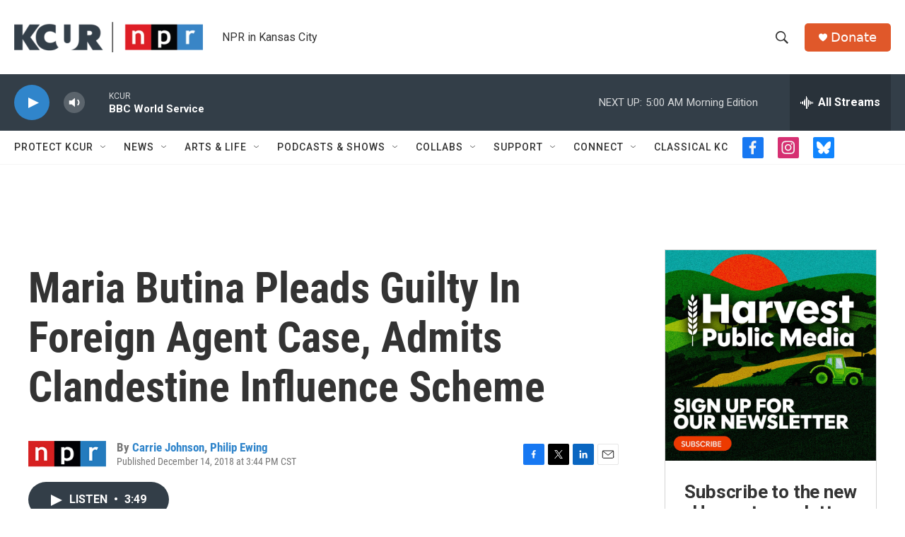

--- FILE ---
content_type: text/html; charset=utf-8
request_url: https://www.google.com/recaptcha/api2/aframe
body_size: 267
content:
<!DOCTYPE HTML><html><head><meta http-equiv="content-type" content="text/html; charset=UTF-8"></head><body><script nonce="UGOcvCMcC0Av9U-mgHpFcA">/** Anti-fraud and anti-abuse applications only. See google.com/recaptcha */ try{var clients={'sodar':'https://pagead2.googlesyndication.com/pagead/sodar?'};window.addEventListener("message",function(a){try{if(a.source===window.parent){var b=JSON.parse(a.data);var c=clients[b['id']];if(c){var d=document.createElement('img');d.src=c+b['params']+'&rc='+(localStorage.getItem("rc::a")?sessionStorage.getItem("rc::b"):"");window.document.body.appendChild(d);sessionStorage.setItem("rc::e",parseInt(sessionStorage.getItem("rc::e")||0)+1);localStorage.setItem("rc::h",'1768372993714');}}}catch(b){}});window.parent.postMessage("_grecaptcha_ready", "*");}catch(b){}</script></body></html>